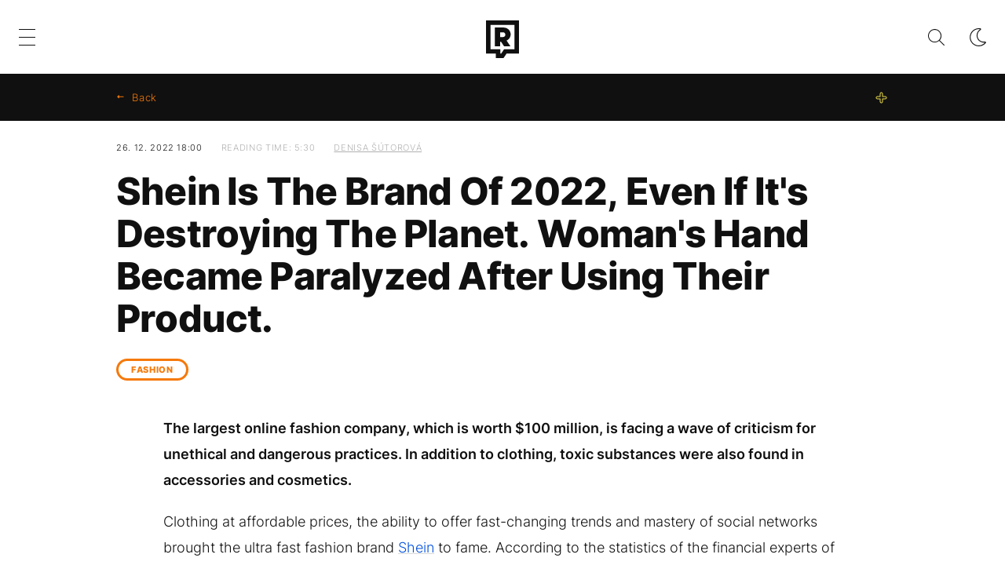

--- FILE ---
content_type: text/html; charset=UTF-8
request_url: https://refresher.com/909-Shein-Is-The-Brand-Of-2022-Even-If-It-s-Destroying-The-Planet-Woman-s-Hand-Became-Paralyzed-After-Using-Their-Product
body_size: 15040
content:
<!DOCTYPE html>
<html lang="hu">
    <head>
        <meta charset="UTF-8">
        <meta name="viewport" content="width=device-width, initial-scale=1.0">
        <title>Shein Is The Brand Of 2022, Even If It&#039;s Destroying The Planet | REFRESHER.com</title>
        <meta name="revisit-after" content="1 days">
        <meta name="author" content="REFRESHER">
        <meta name="copyright" content="REFRESHER Media, s.r.o.">
        <meta name="description" content="The largest online fashion company, which is worth $100 million, is facing a wave of criticism for unethical and dangerous practices. In addition to clothing, toxic substances were also found in accessories and cosmetics.">
        <meta name="news_keywords" content="refresher, music, fashion, lifestyle">
        <meta name="theme-color" content="#101010"/>
        <meta property="og:title" content="Shein Is The Brand Of 2022, Even If It&#039;s Destroying The Planet. Woman&#039;s Hand Became Paralyzed After Using Their Product." />
        <meta property="og:description" content="The largest online fashion company, which is worth $100 million, is facing a wave of criticism for unethical and dangerous practices. In addition to clothing, toxic substances were also found in accessories and cosmetics." />
        <meta property="og:image" content="https://refstatic.sk/article/b4007fad870270dbc86b.jpg?ic=0x0x2011x1058&amp;is=1200x630c&amp;c=2w&amp;s=54eb396d3ec5b19c9df5179628c787cede2f33499ba0d42c60c325111df93cbd" />
        <meta property="og:image:secure_url" content="https://refstatic.sk/article/b4007fad870270dbc86b.jpg?ic=0x0x2011x1058&amp;is=1200x630c&amp;c=2w&amp;s=54eb396d3ec5b19c9df5179628c787cede2f33499ba0d42c60c325111df93cbd" />
        <meta property="og:image:width" content="1200" />
        <meta property="og:image:height" content="630" />
        <meta property="og:type" content="article" />
        <link rel="icon" type="image/png" href="/favicon.png" sizes="32x32"/>
        <link rel="preconnect" href="https://fonts.googleapis.com">
        <link rel="preconnect" href="https://fonts.gstatic.com" crossorigin>
        <link href="https://fonts.googleapis.com/css2?family=Roboto:wght@300;400;500;700;900&display=swap" rel="stylesheet">
        <link rel="canonical" href="https://refresher.com/909-Shein-Is-The-Brand-Of-2022-Even-If-It-s-Destroying-The-Planet-Woman-s-Hand-Became-Paralyzed-After-Using-Their-Product">
                        <link rel="stylesheet" href="/build/163.a7acb866.css"><link rel="stylesheet" href="/build/base.6b4f8ffa.css">
            <link rel="stylesheet" href="/build/redesign_base.19aa08e0.css">
        
    <link rel="stylesheet" href="/build/article.912fdcb5.css">
                            <!-- Google Tag Manager -->
            <script>(function(w,d,s,l,i){w[l]=w[l]||[];w[l].push({'gtm.start':
                        new Date().getTime(),event:'gtm.js'});var f=d.getElementsByTagName(s)[0],
                    j=d.createElement(s),dl=l!='dataLayer'?'&l='+l:'';j.async=true;j.src=
                    'https://www.googletagmanager.com/gtm.js?id='+i+dl;f.parentNode.insertBefore(j,f);
                })(window,document,'script','dataLayer','GTM-K7QD2BK');</script>
            <!-- End Google Tag Manager -->
            </head>
    <body data-base-url="https://refresher.com/">
        
        <script type="text/javascript">
            if (['dark', 'light'].includes(localStorage.getItem("theme"))) {
                document.body.classList.add(localStorage.getItem("theme"));
            } else if (window.matchMedia && window.matchMedia('(prefers-color-scheme: dark)').matches) {
                document.body.classList.add('dark');
            } else {
                document.body.classList.add('light');
            }
        </script>

        <script>
    window.tracker = {
        events: [],
        endpoint: "https://tracker.dev.refresher.hu",
        tracker: "hu",
        locale: "hu",
        event: (type, data) => {
            window.tracker.events.push({type: type, data: data});
        },
    };
</script>
                        
                
<div class="header__holder--redesigned" data-is-article="1">
    <div class="Header-PullReload">
        <div class="Header-PullReload-Bg"></div>
        <div class="Header-PullReload-Loader"></div>
    </div>
</div>
<div class="header--redesigned" data-header>
    <nav class="header" data-is-article="1">
        <div class="header__top-wrap" data-header-top>
            <div class="header__top">
                <div class="header__top-soyoudontforget">
                                            <div>1/22/2026, thursday</div>
                                    </div>
                <div class="header__top-projects">
                </div>
                            </div>
        </div>
        <div class="header__mid" data-header-mid>
            <div class="header__mid-categories"><div class="header__mid-categories-button icon icon-menu" data-header-menu-button-desktop></div></div>
                                                                        <div class="header__mid-logo"><a href="/" title="Refresher logo"><i class="icon icon-refresher-badge"></i></a></div>
            <div class="header__mid-hotkeys">
                <a href="/search" title="Search" class="header__search-button"><i class="icon icon-search"></i></a>
                <i class="icon icon-color-scheme-dark d-none d-xl-block" data-menu-dropdown-button="color-scheme"></i>
                                                <i class="icon icon-menu d-xl-none" data-header-menu-button-mobile></i>
            </div>

            <div class="header__dropdown" data-menu-dropdown="color-scheme">
                <div class="header__dropdown-wrap">
                    <div class="header__dropdown-item" data-color-scheme="light"><i class="icon icon-color-scheme-light"></i> <div>Light mode</div></div>
                    <div class="header__dropdown-item" data-color-scheme="dark"><i class="icon icon-color-scheme-dark"></i> <div>Dark mode</div></div>
                    <div class="header__dropdown-item" data-color-scheme="auto"><i class="icon icon-color-scheme-device-mobile"></i> <div>Auto mode</div></div>
                </div>
            </div>

                    </div>
        <div class="header__bottom-wrap" data-nav-slider data-header-bottom>
            <div>
                <div class="header__bottom header__bottom--mobile">
                    <div class="header__bottom-link header__bottom-link--dropdown" data-modal-open="categories">Categories</div>
                    <div class="header__bottom-link header__bottom-link--dropdown" data-modal-open="topics">Topics</div>
                    <div class="header__bottom-link header__bottom-link--dropdown" data-modal-open="latest">Latest</div>
                    <div class="header__bottom-link header__bottom-link--dropdown" data-modal-open="most-read">Most read</div>
                    <a href="/kvizek" class="header__bottom-link">Quizzes</a>
                    <a href="/video" class="header__bottom-link">Video</a>
                </div>
                <div class="header__bottom header__bottom--desktop h-scroll" data-nav-slider-scroll>
                                                                                                        <a href="/music" class="header__bottom-link">
                                <span class="header__bottom-link--color"
                                      style="background-color: #F60A47;"></span>Music
                                </a>
                                                                                                                <a href="/fashion" class="header__bottom-link">
                                <span class="header__bottom-link--color"
                                      style="background-color: #F6790A;"></span>Fashion
                                </a>
                                                                                                                <a href="/movies-and-series" class="header__bottom-link">
                                <span class="header__bottom-link--color"
                                      style="background-color: #c29937;"></span>Movies &amp; Series
                                </a>
                                                                                                                <a href="/tech" class="header__bottom-link">
                                <span class="header__bottom-link--color"
                                      style="background-color: #2dbb9b;"></span>Tech
                                </a>
                                                                                                                <a href="/other" class="header__bottom-link">
                                <span class="header__bottom-link--color"
                                      style="background-color: #cf3690;"></span>Other
                                </a>
                                                                                                                <a href="/culture" class="header__bottom-link">
                                <span class="header__bottom-link--color"
                                      style="background-color: #a577fa;"></span>Culture
                                </a>
                                                                                                                <a href="/food" class="header__bottom-link">
                                <span class="header__bottom-link--color"
                                      style="background-color: #30db51;"></span>Food
                                </a>
                                                                                                                <a href="/sport" class="header__bottom-link">
                                <span class="header__bottom-link--color"
                                      style="background-color: #90daf5;"></span>Sport
                                </a>
                                                                                                                <a href="/refresher" class="header__bottom-link">
                                <span class="header__bottom-link--color"
                                      style="background-color: #8b8b8b;"></span>Refresher
                                </a>
                                                                                                                <a href="/history" class="header__bottom-link">
                                <span class="header__bottom-link--color"
                                      style="background-color: #AD5B0F;"></span>History
                                </a>
                                                                                                                <a href="/celebrity" class="header__bottom-link">
                                <span class="header__bottom-link--color"
                                      style="background-color: #1194F2;"></span>Celebrity
                                </a>
                                                                                                                                                                                                                                                                            <a href="/politics" class="header__bottom-link">
                                <span class="header__bottom-link--color"
                                      style="background-color: #990000;"></span>Politics
                                </a>
                                                                        
                    <div class="header__bottom-link-divider"></div>
                                    </div>
                <div class="header__bottom-control-arrow header__bottom-control-arrow--left" style="opacity: 0" data-nav-slider-control="left"
                     data-hidden="1"></div>
                <div class="header__bottom-control-arrow" data-nav-slider-control="right" data-hidden="0"></div>
            </div>
        </div>

        <div class="header__menu" data-header-menu>
            <div class="header__menu-head">
                <i class="icon icon-color-scheme-dark" data-color-scheme-switch></i>
                <div class="header__menu-head-logo">
                    <a href="/" title="Refresher logo">
                        <i class="icon icon-refresher-badge"></i>
                    </a>
                </div>
                <i class="icon icon-menu-x" data-header-menu-close></i>
            </div>
            <div class="header__menu-search">
                <form class="header__menu-search-form" action="/search" method="get"
                      style="display: block;" data-cy="header-search-form">
                    <input type="search" class="header__menu-search-input" name="q"
                           placeholder="Search" data-cy="header-search-input">
                </form>
            </div>
            <div class="header__menu-wrap --search --hide">
                <div class="header__menu-wrap-container">
                    <div class="search__filter">
    <div class="search__filter-label">
        Search filter
    </div>
    <div class="search__filter-switch">
        <label class="switcher --inverted" data-cy="search-filter-articles">
            <input type="checkbox" name="exclude[]" value="articles"
                               >
            <span>Articles</span>
        </label>
    </div>
    <div class="search__filter-switch">
        <label class="switcher --inverted" data-cy="search-filter-topics">
            <input type="checkbox" name="exclude[]" value="topics"
                               >
            <span>Topics</span>
        </label>
    </div>
</div>
                    <div class="search__content"></div>
                </div>
            </div>
            <div class="header__menu-wrap --categories">
                <div class="header__menu-top">
                    <div class="header__menu-category">
                        <div class="header__menu-category-h">Lifestyle</div>
                        <ul class="header__menu-category-ul">
                                                                                                                                        <li class="header__menu-category-li">
                                            <a href="/music"
                                               style="border-color: #F60A47;"
                                               class="header__menu-category-li-a">Music
                                            </a>
                                        </li>
                                                                                                                                                <li class="header__menu-category-li">
                                            <a href="/fashion"
                                               style="border-color: #F6790A;"
                                               class="header__menu-category-li-a">Fashion
                                            </a>
                                        </li>
                                                                                                                                                <li class="header__menu-category-li">
                                            <a href="/movies-and-series"
                                               style="border-color: #c29937;"
                                               class="header__menu-category-li-a">Movies &amp; Series
                                            </a>
                                        </li>
                                                                                                                                                <li class="header__menu-category-li">
                                            <a href="/tech"
                                               style="border-color: #2dbb9b;"
                                               class="header__menu-category-li-a">Tech
                                            </a>
                                        </li>
                                                                                                                                                <li class="header__menu-category-li">
                                            <a href="/other"
                                               style="border-color: #cf3690;"
                                               class="header__menu-category-li-a">Other
                                            </a>
                                        </li>
                                                                                                                                                <li class="header__menu-category-li">
                                            <a href="/culture"
                                               style="border-color: #a577fa;"
                                               class="header__menu-category-li-a">Culture
                                            </a>
                                        </li>
                                                                                                                                                <li class="header__menu-category-li">
                                            <a href="/food"
                                               style="border-color: #30db51;"
                                               class="header__menu-category-li-a">Food
                                            </a>
                                        </li>
                                                                                                                                                <li class="header__menu-category-li">
                                            <a href="/sport"
                                               style="border-color: #90daf5;"
                                               class="header__menu-category-li-a">Sport
                                            </a>
                                        </li>
                                                                                                                                                <li class="header__menu-category-li">
                                            <a href="/refresher"
                                               style="border-color: #8b8b8b;"
                                               class="header__menu-category-li-a">Refresher
                                            </a>
                                        </li>
                                                                                                                                                <li class="header__menu-category-li">
                                            <a href="/history"
                                               style="border-color: #AD5B0F;"
                                               class="header__menu-category-li-a">History
                                            </a>
                                        </li>
                                                                                                                                                <li class="header__menu-category-li">
                                            <a href="/celebrity"
                                               style="border-color: #1194F2;"
                                               class="header__menu-category-li-a">Celebrity
                                            </a>
                                        </li>
                                                                                                                                                                                                                                                                                                                                                            <li class="header__menu-category-li">
                                            <a href="/politics"
                                               style="border-color: #990000;"
                                               class="header__menu-category-li-a">Politics
                                            </a>
                                        </li>
                                                                                                                        </ul>
                    </div>
                </div>

                <div class="header__menu-mid">
                    <div class="header__menu-category header__menu-category--topics">
                        <div class="header__menu-category-h">Lifestyle topics</div>
                        <ul class="header__menu-category-ul">
                                                    </ul>
                    </div>
                </div>

                <div class="header__menu-bot is-shown" data-menu-bot>                    <div class="header__menu-category">
                        <div class="header__menu-category-h">Other formats</div>
                        <ul class="header__menu-category-ul">
                                                                                    <li class="header__menu-category-li"><a href="/featured" class="header__menu-category-li-a">Featured</a></li>
                            <li class="header__menu-category-li"><a href="/video" class="header__menu-category-li-a">Video</a></li>
                            <li class="header__menu-category-li"><a href="/kvizek" class="header__menu-category-li-a">Quizzes</a></li>
                        </ul>
                    </div>


                    
                </div>

                <div class="header__menu-foot">
                    <div class="header__menu-foot-date">2026.1.22., thursday</div>
                    <div class="header__menu-foot-namesday">
                    <div class="header__menu-foot-switch">
                        <span>HU</span><a href="https://refresher.sk">SK</a><a href="https://refresher.cz">CZ</a>
                    </div>                 </div>
            </div>
        </div>


                                                                                                                                                                                                                                                                        
            
                                                                                                                                                                                                                                                                                                                                                                                                            
            

        </div>
    </nav>




    <div class="overlay" data-overlay></div>
    <div class="header__modal" data-modal="categories">
        <div class="header__modal-head" data-modal-close>
            <div class="header__modal-button"></div>
        </div>
        <div class="header__modal-body">
            <div class="header__menu-wrap">
                <div class="header__menu-top">
                    <div class="header__menu-category">
                        <div class="header__menu-category-h">Categories</div>
                        <ul class="header__menu-category-ul">
                                                                                                                                        <li class="header__menu-category-li">
                                            <a href="/music"
                                               style="border-color: #F60A47;"
                                               class="header__menu-category-li-a">Music
                                            </a>
                                        </li>
                                                                                                                                                <li class="header__menu-category-li">
                                            <a href="/fashion"
                                               style="border-color: #F6790A;"
                                               class="header__menu-category-li-a">Fashion
                                            </a>
                                        </li>
                                                                                                                                                <li class="header__menu-category-li">
                                            <a href="/movies-and-series"
                                               style="border-color: #c29937;"
                                               class="header__menu-category-li-a">Movies &amp; Series
                                            </a>
                                        </li>
                                                                                                                                                <li class="header__menu-category-li">
                                            <a href="/tech"
                                               style="border-color: #2dbb9b;"
                                               class="header__menu-category-li-a">Tech
                                            </a>
                                        </li>
                                                                                                                                                <li class="header__menu-category-li">
                                            <a href="/other"
                                               style="border-color: #cf3690;"
                                               class="header__menu-category-li-a">Other
                                            </a>
                                        </li>
                                                                                                                                                <li class="header__menu-category-li">
                                            <a href="/culture"
                                               style="border-color: #a577fa;"
                                               class="header__menu-category-li-a">Culture
                                            </a>
                                        </li>
                                                                                                                                                <li class="header__menu-category-li">
                                            <a href="/food"
                                               style="border-color: #30db51;"
                                               class="header__menu-category-li-a">Food
                                            </a>
                                        </li>
                                                                                                                                                <li class="header__menu-category-li">
                                            <a href="/sport"
                                               style="border-color: #90daf5;"
                                               class="header__menu-category-li-a">Sport
                                            </a>
                                        </li>
                                                                                                                                                <li class="header__menu-category-li">
                                            <a href="/refresher"
                                               style="border-color: #8b8b8b;"
                                               class="header__menu-category-li-a">Refresher
                                            </a>
                                        </li>
                                                                                                                                                <li class="header__menu-category-li">
                                            <a href="/history"
                                               style="border-color: #AD5B0F;"
                                               class="header__menu-category-li-a">History
                                            </a>
                                        </li>
                                                                                                                                                <li class="header__menu-category-li">
                                            <a href="/celebrity"
                                               style="border-color: #1194F2;"
                                               class="header__menu-category-li-a">Celebrity
                                            </a>
                                        </li>
                                                                                                                                                                                                                                                                                                                                                            <li class="header__menu-category-li">
                                            <a href="/politics"
                                               style="border-color: #990000;"
                                               class="header__menu-category-li-a">Politics
                                            </a>
                                        </li>
                                                                                                                        </ul>
                    </div>
                </div>
            </div>
        </div>
    </div>
    <div class="header__modal" data-modal="topics">
        <div class="header__modal-head" data-modal-close>
            <div class="header__modal-button"></div>
        </div>
        <div class="header__modal-body">
            <div class="header__menu-wrap">
                <div class="header__menu-top">
                    <div class="header__menu-category">
                        <div class="header__menu-category-h">Topics</div>
                        <ul class="header__menu-category-ul">
                                                    </ul>
                    </div>
                </div>
            </div>
        </div>
    </div>
    <div class="header__modal" data-modal="latest">
        <div class="header__modal-head" data-modal-close>
            <div class="header__modal-button"></div>
        </div>
        <div class="header__modal-body">
            <div data-modal-loader></div>
        </div>
    </div>
    <div class="header__modal" data-modal="most-read">
        <div class="header__modal-head" data-modal-close>
            <div class="header__modal-button"></div>
        </div>
        <div class="header__modal-body">
            <div data-modal-loader></div>
        </div>
    </div>
</div>

        

        
<div
        class="article-info-bar"
                    style="--category-color: #F6790A;"
        >
    <div class="article-info-bar__container">
        <div class="article-info-bar__nav">
            <a
                    class="article-info-bar__nav-btn"
                    data-type="home"
                    data-cy="article-info-bar-home"
                    href="/"
            >
                Home
            </a>
            <span
                    style="display: none;"
                    class="article-info-bar__nav-btn"
                    data-type="back"
                    data-cy="article-info-bar-back"
            >
                Back
            </span>
        </div>
        <div class="article-info-bar__icons">
                            <div class="article-info-bar__icons-item">
                    <i class="icon icon-article-premium"></i>
                </div>
                                                        </div>
    </div>
</div>

<div class="container">
    <article
            class="article"
            data-id="909"
            data-category-id="20"
            data-targeting-category=""
            data-url="/909-Shein-Is-The-Brand-Of-2022-Even-If-It-s-Destroying-The-Planet-Woman-s-Hand-Became-Paralyzed-After-Using-Their-Product"
            data-featured="0"
            data-author-ids="780"
            data-category-ids="20"
            data-tag-ids=""
            data-active    >
        

        <div
        class="article__headline"
                    style="--category-color: #F6790A;"
        >
    <div class="article__headline-info">
                    <div class="article__headline-info-item --publish-date" title="Publication date">
                26. 12. 2022 18:00
            </div>
                <div class="article__headline-info-item --reading-time">
            Reading time:
            5:30
        </div>
                                    <a class="article__headline-info-item" title="Author"
                   href="/author/denisa-sutorova">
                    Denisa Šútorová
                </a>
                                </div>
    <h1 class="article__headline-title">
        Shein Is The Brand Of 2022, Even If It's Destroying The Planet. Woman's Hand Became Paralyzed After Using Their Product.
    </h1>
        <div class="article__headline-tags">
        <a
                class="article__headline-tags-item"
                href="/fashion"
        >
            FASHION
        </a>
            </div>


</div>

        <div
        class="article__content"
                    style="--category-color: #F6790A;"
                >
    
    
    <div class="article__content-articles">
            </div>

    <p class="article__content-intro">
        The largest online fashion company, which is worth $100 million, is facing a wave of criticism for unethical and dangerous practices. In addition to clothing, toxic substances were also found in accessories and cosmetics.
    </p>

    <div class="article__content-area">
        
<p>Clothing at affordable prices, the ability to offer fast-changing trends and mastery of social networks brought the ultra fast fashion brand <a href="https://hypebeast.com/2022/12/shein-most-popular-brand-world-2022-fast-fashion-human-rights-clothing-economic-crisis" target="_blank" rel="noopener">Shein</a> to fame. According to the statistics of the financial experts of the <a href="https://www.money.co.uk/credit-cards/most-popular-fashion-brands-2022" target="_blank" rel="noopener">Money</a> platform, it is the most popular fashion brand in 2022. It currently has 26.8 million followers on Instagram.</p>

<p>However, in addition to the first place, the Chinese company has also earned a flood of criticism in recent months. Serious information has come to the surface, which says that the materials of Shein clothing, including children's, contain carcinogenic heavy metals. However, in addition to toxic production, the fashion giant also has other incriminating cases on its list. Read interesting facts about the functioning of the brand, which according to <a href="https://www.euromonitor.com/article/how-the-chinese-fast-fashion-brand-shein-is-conquering-the-us-market" target="_blank" rel="noopener">Euromonitor</a> is worth 100 billion US dollars, which makes it the largest online fashion company in the world.</p>

<div class="article__image">
    <figure class="article__image-wrap" data-id="3180">
        <picture>
            <source media="(max-width: 600px) and (max-height: 600px)" srcset="https://refstatic.sk/article/1025e4c90c1a9d15df6b.jpg?is=600x600&amp;s=a71754e05573e0e7476ca21dbcc68dc4daf0ef2575531aa8172c1760fe5ce27d"/>
            <source media="(max-width: 800px) and (max-height: 800px)" srcset="https://refstatic.sk/article/1025e4c90c1a9d15df6b.jpg?is=800x800&amp;s=d07dd19859dd5edff63f3e286289f0998da3daca73ea2b0551009fb18d393e62"/>
            <source media="(max-width: 1000px) and (max-height: 1000px)" srcset="https://refstatic.sk/article/1025e4c90c1a9d15df6b.jpg?is=1000x1000&amp;s=4fc25268405ff740bdbf93413cbaa2cd0e6d116f213968ba1214a8e5ca884ca4"/>
            <img src="https://refstatic.sk/article/1025e4c90c1a9d15df6b.jpg?is=1200x2000&amp;s=f2bf26f9f371718650b024cad621247b81352e3f128531887e41b4c1edb78610"
                 class="article__image-image"
                                     width="800"
                 height="1000"
                 loading="lazy"
            />
        </picture>
                    <figcaption class="article__image-text">
                <span class="article__image-text-name">
                     
                </span>
                                    <span class="article__image-text-source">
                        <span>Source</span>
                        Instagram/Shein campaign
                    </span>
                            </figcaption>
            </figure>
</div>
<h3 style="">It overtook both Asos and Boohoo</h3>
<p>Founded in 2008, Shein has also been crowned the <a href="https://hypebeast.com/2022/12/shein-most-popular-brand-world-2022-fast-fashion-human-rights-clothing-economic-crisis" target="_blank" rel="noopener">most searched for clothing brand</a>, not just in the UK, but in 113 other countries around the world. In 2020, the brand earned 10 billion US dollars in revenue, while its biggest rivals, such as Asos and Bohoo, landed only 4.4 billion and 2.4 billion respectively.</p>

<p style="">According to the <a href="https://www.telegraph.co.uk/tv/2022/11/08/inside-shein-machine-untold-review-slap-wrist-addicted-fast/" target="_blank" rel="noopener">Telegraph</a>, the popularity of the Shein brand increased during the pandemic, when it took over social networks. From Tiktok and Instagram, it directed users to the clever and manipulative site, where algorithms allegedly pushed them into impulsive purchases through.</p>

<h3 style="">Clothes for babies were also contaminated</h3>

<p style=""><a href="https://www.greenpeace.org/international/press-release/56979/taking-the-shine-off-shein-hazardous-chemicals-in-shein-products-break-eu-regulations-new-report-finds/" target="_blank" rel="noopener">Greenpeace Germany</a> bought five items from its pop-up store in Munich and 42 products, including clothing for men, women, children and babies, from websites in Austria, Germany, Italy, Spain and Switzerland for Sheina's investigation. The products were sent to an independent BUI laboratory for chemical analysis.</p>

<div class="insta-embed mceNonEditable" style="">
<blockquote class="instagram-media" style="background: #FFF; border: 0; border-radius: 3px; box-shadow: 0 0 1px 0 rgba(0,0,0,0.5),0 1px 10px 0 rgba(0,0,0,0.15); margin: 1px; max-width: 540px; min-width: 326px; padding: 0; width: calc(100% - 2px);" data-instgrm-permalink="https://www.instagram.com/p/CmOGtxzroo-/?utm_source=ig_embed&utm_campaign=loading" data-instgrm-version="14">
<div style="padding: 16px;">
<div style="display: flex; flex-direction: row; align-items: center;"> </div>
<div style="padding: 19% 0;"> </div>
<div style="display: block; height: 50px; margin: 0 auto 12px; width: 50px;"> </div>
<div style="padding-top: 8px;">
<div style="color: #3897f0; font-family: Arial,sans-serif; font-size: 14px; font-style: normal; font-weight: 550; line-height: 18px;">View this post on Instagram</div>
</div>
<div style="padding: 12.5% 0;"> </div>
<div style="display: flex; flex-direction: row; margin-bottom: 14px; align-items: center;"> </div>
<div style="display: flex; flex-direction: column; flex-grow: 1; justify-content: center; margin-bottom: 24px;"> </div>
<p style="color: #c9c8cd; font-family: Arial,sans-serif; font-size: 14px; line-height: 17px; margin-bottom: 0; margin-top: 8px; overflow: hidden; padding: 8px 0 7px; text-align: center; text-overflow: ellipsis; white-space: nowrap;"><a style="color: #c9c8cd; font-family: Arial,sans-serif; font-size: 14px; font-style: normal; font-weight: normal; line-height: 17px; text-decoration: none;" href="https://www.instagram.com/p/CmOGtxzroo-/?utm_source=ig_embed&utm_campaign=loading" target="_blank" rel="noopener">A post shared by SHEIN.COM (@sheinofficial)</a></p>
</div>
</blockquote>
</div>

<p style=""><em>"Greenpeace Germany's findings show that the use of dangerous chemicals is at the core of the Shein ultra-fast fashion business model,"</em> <a href="https://www.euronews.com/green/2022/11/25/shein-fast-fashion-giants-clothes-breach-eu-chemical-regulations-greenpeace-claim" target="_blank" rel="noopener">said</a> Viola Wohlgemuth, Greenpeace Germany's circular economy and toxics campaigner.</p>

<p style="">Greenpeace findings revealed very high levels of phthalates in shoes and formaldehyde in girls' baby clothes.</p>

<div id="lock" class="lock mceNonEditable" style="" data-type="3"><select class="mceEditable">
<option value="1">Prihlásený</option>
<option value="3">plus hard</option>
</select>
<section class="mceEditable" style="display: none; background: #fff; text-align: left;">
<p><span class="question">What will you learn after unlocking?</span></p>
<ul>
<li>How much do Shein employees earn for an 18-hour shift at the factory.</li>
<li>Who does the brand copy most often?</li>
<li>How Shein commented on the issue with toxic substances in their products.</li>
<li>What toxic materials were in their clothing.</li>
<li>What serious health problems can Shein products cause?</li>
</ul>
</section>
</div>

<p>According to German activists, Shein's pursuit of profit favors a careless attitude towards risks to the environment and human health. As reported by the <a href="https://www.cbc.ca/news/business/shein-ultra-fast-fashion-1.6442545" target="_blank" rel="noopener">CBC</a>, Shein, based in Nanjing, China, operates in a way that significantly violates European Union regulatory limits.</p>

<div class="insta-embed mceNonEditable" style="">
<blockquote class="instagram-media" style="background: #FFF; border: 0; border-radius: 3px; box-shadow: 0 0 1px 0 rgba(0,0,0,0.5),0 1px 10px 0 rgba(0,0,0,0.15); margin: 1px; max-width: 540px; min-width: 326px; padding: 0; width: calc(100% - 2px);" data-instgrm-permalink="https://www.instagram.com/p/ClybpenMCa1/?utm_source=ig_embed&utm_campaign=loading" data-instgrm-version="14">
<div style="padding: 16px;">
<div style="display: flex; flex-direction: row; align-items: center;"> </div>
<div style="padding: 19% 0;"> </div>
<div style="display: block; height: 50px; margin: 0 auto 12px; width: 50px;"> </div>
<div style="padding-top: 8px;">
<div style="color: #3897f0; font-family: Arial,sans-serif; font-size: 14px; font-style: normal; font-weight: 550; line-height: 18px;">View this post on Instagram</div>
</div>
<div style="padding: 12.5% 0;"> </div>
<div style="display: flex; flex-direction: row; margin-bottom: 14px; align-items: center;"> </div>
<div style="display: flex; flex-direction: column; flex-grow: 1; justify-content: center; margin-bottom: 24px;"> </div>
<p style="color: #c9c8cd; font-family: Arial,sans-serif; font-size: 14px; line-height: 17px; margin-bottom: 0; margin-top: 8px; overflow: hidden; padding: 8px 0 7px; text-align: center; text-overflow: ellipsis; white-space: nowrap;"><a style="color: #c9c8cd; font-family: Arial,sans-serif; font-size: 14px; font-style: normal; font-weight: normal; line-height: 17px; text-decoration: none;" href="https://www.instagram.com/p/ClybpenMCa1/?utm_source=ig_embed&utm_campaign=loading" target="_blank" rel="noopener">A post shared by SHEIN.COM (@sheinofficial)</a></p>
</div>
</blockquote>
</div>

<p style="">The Canadian Marketplace, in turn, revealed the toxicity of a Shein children's jacket, which contained about 20 times the amount of lead.</p>

<h3 style="">The customer had to go to the hospital</h3>

<p style="">Sarah Holcomb, a comedian from Chicago, shared a <a href="https://www.newsweek.com/woman-says-shein-product-urgent-care-chemical-poisoning-1740810" target="_blank" rel="noopener">video</a> in August of this year in which she described how she was "poisoned" by a product she purchased from Shein, namely gold flakes for nail manicures.</p>

<div class="insta-embed mceNonEditable" style="">
<blockquote class="tiktok-embed" style="max-width: 605px; min-width: 325px;" cite="https://www.tiktok.com/@teatime_with_sara/video/7131070374590139690" data-video-id="7131070374590139690">
<section><a title="@teatime_with_sara" href="https://www.tiktok.com/@teatime_with_sara?refer=embed" target="_blank" rel="noopener">@teatime_with_sara</a> Found out a lot of salons order from them too😱 <a title="sheincares" href="https://www.tiktok.com/tag/sheincares?refer=embed" target="_blank" rel="noopener">#sheincares</a> <a title="shein" href="https://www.tiktok.com/tag/shein?refer=embed" target="_blank" rel="noopener">#shein</a> <a title="fashionista" href="https://www.tiktok.com/tag/fashionista?refer=embed" target="_blank" rel="noopener">#fashionista</a> <a title="voguemagazine" href="https://www.tiktok.com/tag/voguemagazine?refer=embed" target="_blank" rel="noopener">#voguemagazine</a> <a title="fastfashion" href="https://www.tiktok.com/tag/fastfashion?refer=embed" target="_blank" rel="noopener">#fastfashion</a> <a title="feminism" href="https://www.tiktok.com/tag/feminism?refer=embed" target="_blank" rel="noopener">#feminism</a> <a title="teatime" href="https://www.tiktok.com/tag/teatime?refer=embed" target="_blank" rel="noopener">#teatime</a> <a title="spillthetea" href="https://www.tiktok.com/tag/spillthetea?refer=embed" target="_blank" rel="noopener">#spillthetea</a> <a title="breakingnews" href="https://www.tiktok.com/tag/breakingnews?refer=embed" target="_blank" rel="noopener">#breakingnews</a> <a title="truecrime" href="https://www.tiktok.com/tag/truecrime?refer=embed" target="_blank" rel="noopener">#truecrime</a> <a title="truelife" href="https://www.tiktok.com/tag/truelife?refer=embed" target="_blank" rel="noopener">#truelife</a> <a title="♬ original sound - It's Teatime!" href="https://www.tiktok.com/music/original-sound-7131070380831197998?refer=embed" target="_blank" rel="noopener">♬ original sound - It's Teatime!</a></section>
</blockquote>
<script src="https://www.tiktok.com/embed.js" async=""></script>
</div>

<p style="">When applying the product to the nails, part of it got on the skin, on which it is said to have literally melted and simply absorbed. Allegedly, she has never experienced anything like this and was unable to wash off the product. When she woke up in the morning, she couldn't feel her arm up to the elbow. The video had more than<a href="https://www.newsweek.com/woman-says-shein-product-urgent-care-chemical-poisoning-1740810" target="_blank" rel="noopener"> 3.6 million views on Tiktok</a>.</p>

<h3 style="">Twitter reacts, Shein fights back</h3>
<p style="">One user wrote on Twitter:<em> “Shein was found to have over 18 times the allotted amount of lead in his clothing. Such amounts of lead can lead to mood disorders, reduced sperm count/abnormal sperm activity and even miscarriage/miscarriage in pregnant women."</em></p>

<div class="insta-embed mceNonEditable" style="">
<blockquote class="twitter-tweet">
<p dir="ltr" lang="en">shein was found to have over 18x the allotted amount of lead in their clothing. lead exposure can lead to mood disorders, reduced sperm count/abnormal sperm activity, & even miscarriage/stillbirth in pregnant women</p>
— luz del abismo (@shinaamari) <a href="https://twitter.com/shinaamari/status/1558795347157303302?ref_src=twsrc%5Etfw">August 14, 2022</a></blockquote>
</div>


<p style="">The Shein brand said <a href="https://www.insider.com/toxic-chemicals-in-shein-and-other-fast-fashion-clothing-2022-8" target="_blank" rel="noopener">in response</a> to the tweet:<em> "We regularly test products and take action when non-compliance is found, including terminating suppliers."</em> But similar cases continue to recur.</p>

<p style=""><br />Greenpeace in Germany and Canada's Marketplace are not the only ones to investigate the brand's dubious practices. The fact that the products, as well as their production itself, are dangerous for both the wearers and the producers was confirmed by the documentary of the British radio station Channel 4: <a href="https://www.telegraph.co.uk/tv/2022/11/08/inside-shein-machine-untold-review-slap-wrist-addicted-fast/" target="_blank" rel="noopener">Shein Machine: UNTOLD</a>. It is he who embarks on somewhat bolder methods of investigation.</p>

<h3 style="">Crazy working conditions</h3>
<p style="">Reporter Mei posed as a migrant garment worker in China's Guangdong province. For the first time, she managed to sneak hidden cameras into the Shein factory. Mei said in the documentary that most workers produced hundreds of items a day and could not leave until they finished their work. They had to sit hunched over a sewing machine for hours, feeling like they only had one day off a month. We probably don't need to talk about the fact that the weekend didn't exist.</p>


<div class="insta-embed mceNonEditable" style="">
<blockquote class="twitter-tweet">
<p dir="ltr" lang="ja">SHEINの下請け工場は、中国国内に1000以上あると言われている。その内のひとつに潜入したジャーナリストは、労働者は頻繁に変わる服のデザインに対応するため、１日１２時間、雇用保険や契約書なしで働かされていることを明らかにした。<a href="https://t.co/aOSYXjiinH">https://t.co/aOSYXjiinH</a> <a href="https://t.co/y7s9aJ97gh">pic.twitter.com/y7s9aJ97gh</a></p>
— Clean Clothes Campaign日本公式アカウント (@cleanclothesjp) <a href="https://twitter.com/cleanclothesjp/status/1494883322874322950?ref_src=twsrc%5Etfw">February 19, 2022</a></blockquote>
</div>


<p style="">Exhausted factory workers were paid a paltry basic wage, earning just £19 for an 18-hour shift. However, even this reward was reduced or completely withheld in the event that they made a mistake while sewing. According to Mei, one employee produced approximately 100 pieces of clothing in one day.</p>

<p style=""><br />In addition to workers coming into direct contact with toxic clothing, the document also confirmed that some manufacturers in the city of <a href="https://www.business-humanrights.org/pt/%C3%BAltimas-not%C3%ADcias/china-report-finds-workers-supplying-shein-working-long-hours-under-piece-rate-system-and-poor-health-safety/" target="_blank" rel="noopener">Guangzhou</a> had factories set up in residential buildings with no emergency exits and often no windows. If there happened to be windows in them, many of them were barred, which would have been a problem in the event of a fire.</p>
<p style=""><br />According to the <a href="https://www.telegraph.co.uk/tv/2022/11/08/inside-shein-machine-untold-review-slap-wrist-addicted-fast/" target="_blank" rel="noopener">Telegraph</a>, not much has changed despite previous promises to adjust the working and especially the salary conditions of the employees.</p>

<h3 style="">Ultra fast fashion, ultra theft</h3>
<p>As if that wasn't enough, Shein has also become "famous" for copying designs and stealing the manufacturing processes of other brands. You can buy products that other brands sell for hundreds of euros ten times cheaper on the Shein website.</p>

<div class="insta-embed mceNonEditable" style="">
<blockquote class="instagram-media" style="background: #FFF; border: 0; border-radius: 3px; box-shadow: 0 0 1px 0 rgba(0,0,0,0.5),0 1px 10px 0 rgba(0,0,0,0.15); margin: 1px; max-width: 540px; min-width: 326px; padding: 0; width: calc(100% - 2px);" data-instgrm-permalink="https://www.instagram.com/p/CSSJOIcpM_T/?utm_source=ig_embed&utm_campaign=loading" data-instgrm-version="14">
<div style="padding: 16px;">
<div style="display: flex; flex-direction: row; align-items: center;"> </div>
<div style="padding: 19% 0;"> </div>
<div style="display: block; height: 50px; margin: 0 auto 12px; width: 50px;"> </div>
<div style="padding-top: 8px;">
<div style="color: #3897f0; font-family: Arial,sans-serif; font-size: 14px; font-style: normal; font-weight: 550; line-height: 18px;">View this post on Instagram</div>
</div>
<div style="padding: 12.5% 0;"> </div>
<div style="display: flex; flex-direction: row; margin-bottom: 14px; align-items: center;"> </div>
<div style="display: flex; flex-direction: column; flex-grow: 1; justify-content: center; margin-bottom: 24px;"> </div>
<p style="color: #c9c8cd; font-family: Arial,sans-serif; font-size: 14px; line-height: 17px; margin-bottom: 0; margin-top: 8px; overflow: hidden; padding: 8px 0 7px; text-align: center; text-overflow: ellipsis; white-space: nowrap;"><a style="color: #c9c8cd; font-family: Arial,sans-serif; font-size: 14px; font-style: normal; font-weight: normal; line-height: 17px; text-decoration: none;" href="https://www.instagram.com/p/CSSJOIcpM_T/?utm_source=ig_embed&utm_campaign=loading" target="_blank" rel="noopener">A post shared by @baileyprado</a></p>
</div>
</blockquote>
</div>

<p>In 2021, clothing designer Bailey Prado, who specializes in crochet products, accused Shein of copying at least 20 of her designs. For many other designers, Shein even copied the styling of the clothes and the creative production of the presentation.</p>

<p><em>"Fast fashion companies get away with robbing small businesses too often, and that really hurts. It hurts our small team, our ethical producers who work hard to produce high quality pieces, and it hurts the planet with overproduction, overconsumption, poor quality fabrics and harmful dyes,”</em> Baiia Label, from which Shein allegedly copied up to 45 designs, wrote on Instagram .</p>

<div class="insta-embed mceNonEditable" style="">
<blockquote class="instagram-media" style="background: #FFF; border: 0; border-radius: 3px; box-shadow: 0 0 1px 0 rgba(0,0,0,0.5),0 1px 10px 0 rgba(0,0,0,0.15); margin: 1px; max-width: 540px; min-width: 326px; padding: 0; width: calc(100% - 2px);" data-instgrm-permalink="https://www.instagram.com/p/CVuY3QkFi_-/?utm_source=ig_embed&utm_campaign=loading" data-instgrm-version="14">
<div style="padding: 16px;">
<div style="display: flex; flex-direction: row; align-items: center;"> </div>
<div style="padding: 19% 0;"> </div>
<div style="display: block; height: 50px; margin: 0 auto 12px; width: 50px;"> </div>
<div style="padding-top: 8px;">
<div style="color: #3897f0; font-family: Arial,sans-serif; font-size: 14px; font-style: normal; font-weight: 550; line-height: 18px;">View this post on Instagram</div>
</div>
<div style="padding: 12.5% 0;"> </div>
<div style="display: flex; flex-direction: row; margin-bottom: 14px; align-items: center;"> </div>
<div style="display: flex; flex-direction: column; flex-grow: 1; justify-content: center; margin-bottom: 24px;"> </div>
<p style="color: #c9c8cd; font-family: Arial,sans-serif; font-size: 14px; line-height: 17px; margin-bottom: 0; margin-top: 8px; overflow: hidden; padding: 8px 0 7px; text-align: center; text-overflow: ellipsis; white-space: nowrap;"><a style="color: #c9c8cd; font-family: Arial,sans-serif; font-size: 14px; font-style: normal; font-weight: normal; line-height: 17px; text-decoration: none;" href="https://www.instagram.com/p/CVuY3QkFi_-/?utm_source=ig_embed&utm_campaign=loading" target="_blank" rel="noopener">A post shared by Baiia Sustainable Swim (@baiia_label)</a></p>
</div>
</blockquote>
</div>


<p style="">Before Shein, the Spanish brand Zara was the most productive fast fashion brand in the world, with a production cycle of two to three weeks. However, Shein can produce and <a href="https://www.gittemary.com/2022/07/shein-is-much-worse-than-any-other-fashion-brand-here-is-why.html" target="_blank" rel="noopener">distribute</a> a much larger quantity in less than seven days. The Chinese company reportedly adds more than 2,000 new items to its website every day, while Zara produces that amount in about 30 days. Since products do not have a long shelf life, the impact that Shein has on the environment is enormous.</p>

<p style="">Shein's success is largely attributed to its technological approach, which uses AI software to plug trends and outfits from social media directly into its factory computers.</p>

<h3 style="">The solution must come from outside</h3>

<p style="">The rise in popularity of the Shein brand comes at a time when the world is struggling with an economic crisis after the pandemic. Despite the brand's ethical and environmental issues, many follow the path of affordable fashion, ignoring the company's negative impact on the environment and not really thinking about it.</p>

<p style=""><br />According to <a href="https://hypebeast.com/2022/12/shein-most-popular-brand-world-2022-fast-fashion-human-rights-clothing-economic-crisis" target="_blank" rel="noopener">Hypebeast</a>, the news that Shein has become the most popular brand in the world is more a reflection of society and the world around us and what we are facing.</p>


<script src="https://www.instagram.com/embed.js" async="" defer="defer"></script>
<script src="https://platform.twitter.com/widgets.js" async="" defer="defer"></script>
    </div>

    <div class="article__content-quiz">
            </div>

    
</div>

        
        
        <div class="article__footer">

            
            
            <div class="article__actions">
    <div class="article__share" data-cy="article-share">
        <div class="article__share-title">
            <span class="--long">Share article:</span>
            <span class="--short">Share:</span>
        </div>
        <div class="article__share-buttons">
            <div class="article__share-button" data-type="facebook"></div>
            <div class="article__share-button" data-type="whatsapp"></div>
            <div class="article__share-button" data-type="email"></div>
            <div class="article__share-button" data-type="link" data-cy="article-share-link"></div>
            <div class="article__share-tooltip">
                Link copied to clipboard
            </div>
        </div>
    </div>
    



</div>

            <div class="article__sources">
                        <div class="article__sources-item">
            <span class="article__sources-item-title">Preview image:</span>
            <span class="article__sources-item-value">Shein, Instagram/Shein Campaign</span>
        </div>
    </div>

            
            <div class="article__footer-box">
                
            </div>

            <div class="article__footer-box">
                <div class="hp-category-articles-feed__root h-scroll">
                                            
                                            
                                            
                                    </div>
            </div>

            <div class="article__footer-box">
                <div class="box-latest-articles-feed">
    <h2 class="box-latest-articles-feed__h">Latest</h2>

    <div class="box-latest-articles-feed__content">
        <div class="box-latest-articles-feed__content-col">
                            
<div
                class="article-item"
        data-ctr="all|1035"
                            style="--category-color: #F60A47;"
        >
    <div class="article-item__image">
        <a href="/1035-Famous-Music-Platform-Puts-a-Stop-to-AI-Introduces-Strict-Rules-and-Encourages-Reporting" class="article-item__image-gradient">
                                                                                    <picture
            >
                                    <source srcset="https://refstatic.sk/article/Famous-Music-Platform-Puts-a-Stop-to-AI-Introduces-Strict-Rules-and-Encourages-Reporting~f44bf2f619027c737fb4.jpg?is=600x800c&amp;ic=0x132x2558x1598&amp;s=05161f685a5cdccdd000cc85cfa92ab15239bac9f27491200263f13b1d24987b, https://refstatic.sk/article/Famous-Music-Platform-Puts-a-Stop-to-AI-Introduces-Strict-Rules-and-Encourages-Reporting~f44bf2f619027c737fb4.jpg?is=800x1000c&amp;ic=0x132x2558x1598&amp;s=f74a4d5e60a0173fa3654e713cc73c9994ca6f016d016483bef0c709e3bf587a 2x" media="(min-width: 800px)">
                    <source srcset="https://refstatic.sk/article/Famous-Music-Platform-Puts-a-Stop-to-AI-Introduces-Strict-Rules-and-Encourages-Reporting~f44bf2f619027c737fb4.jpg?is=400x600c&amp;ic=0x132x2558x1598&amp;s=c25fbc65b05dfa892e3f4b6d75b85423a89e975e0ca1de394cc686239f891e18, https://refstatic.sk/article/Famous-Music-Platform-Puts-a-Stop-to-AI-Introduces-Strict-Rules-and-Encourages-Reporting~f44bf2f619027c737fb4.jpg?is=600x800c&amp;ic=0x132x2558x1598&amp;s=05161f685a5cdccdd000cc85cfa92ab15239bac9f27491200263f13b1d24987b 2x" media="(min-width: 600px)">
                    <source srcset="https://refstatic.sk/article/Famous-Music-Platform-Puts-a-Stop-to-AI-Introduces-Strict-Rules-and-Encourages-Reporting~f44bf2f619027c737fb4.jpg?is=600x800c&amp;ic=0x132x2558x1598&amp;s=05161f685a5cdccdd000cc85cfa92ab15239bac9f27491200263f13b1d24987b, https://refstatic.sk/article/Famous-Music-Platform-Puts-a-Stop-to-AI-Introduces-Strict-Rules-and-Encourages-Reporting~f44bf2f619027c737fb4.jpg?is=800x1000c&amp;ic=0x132x2558x1598&amp;s=f74a4d5e60a0173fa3654e713cc73c9994ca6f016d016483bef0c709e3bf587a 2x" media="(min-width: 420px)">
                    <source srcset="https://refstatic.sk/article/Famous-Music-Platform-Puts-a-Stop-to-AI-Introduces-Strict-Rules-and-Encourages-Reporting~f44bf2f619027c737fb4.jpg?is=400x600c&amp;ic=0x132x2558x1598&amp;s=c25fbc65b05dfa892e3f4b6d75b85423a89e975e0ca1de394cc686239f891e18, https://refstatic.sk/article/Famous-Music-Platform-Puts-a-Stop-to-AI-Introduces-Strict-Rules-and-Encourages-Reporting~f44bf2f619027c737fb4.jpg?is=600x800c&amp;ic=0x132x2558x1598&amp;s=05161f685a5cdccdd000cc85cfa92ab15239bac9f27491200263f13b1d24987b 2x">
                                <img src="https://refstatic.sk/article/Famous-Music-Platform-Puts-a-Stop-to-AI-Introduces-Strict-Rules-and-Encourages-Reporting~f44bf2f619027c737fb4.jpg?is=400x600c&amp;ic=0x132x2558x1598&amp;s=c25fbc65b05dfa892e3f4b6d75b85423a89e975e0ca1de394cc686239f891e18" loading="lazy"
                     alt="Famous Music Platform Puts a Stop to AI: Introduces Strict Rules and Encourages Reporting"/>
            </picture>
        </a>
         
<div class="image-extension ">
            <div class="image-extension__text">
            <div class="image-extension__text-category">Music</div>
            <div class="image-extension__text-published">17. 1. 2026 15:29</div>
        </div>
    
    </div>
    </div>
    <div class="article-item__data">
        <a class="article-item__h" href="/1035-Famous-Music-Platform-Puts-a-Stop-to-AI-Introduces-Strict-Rules-and-Encourages-Reporting" >
            Famous Music Platform Puts a Stop to AI: Introduces Strict Rules and Encourages Reporting
        </a>
        <div class="article-item__published">17. 1. 2026 15:29</div>
            </div>
</div>
                <div class="box-latest-articles-feed__perex">In the digital age where the lines between human talent and machine algorithms are dangerously blurring, a popular platform has taken a bold step.</div>
                    </div>
        <div class="box-latest-articles-feed__content-col">
                            
<div
                class="article-item"
        data-ctr="all|944"
                            style="--category-color: #c29937;"
        >
    <div class="article-item__image">
        <a href="/944-TOP-8-Oscar-winning-romantic-movies-you-must-watch-with-your-significant-other-on-Valentine-s-Day">
                                                                                    <picture
            >
                                    <source srcset="https://refstatic.sk/article/TOP-8-Oscar-winning-romantic-movies-you-must-watch-with-your-significant-other-on-Valentine-s-Day~85dbb02266bc37a1ecb8.jpg?is=600x800c&amp;ic=1282x40x1131x1509&amp;s=e50773c7d5c56db6bba1180ca8bc9c392ad6263c0f7e9c231b0fbf84e77377bc, https://refstatic.sk/article/TOP-8-Oscar-winning-romantic-movies-you-must-watch-with-your-significant-other-on-Valentine-s-Day~85dbb02266bc37a1ecb8.jpg?is=800x1000c&amp;ic=1282x40x1131x1509&amp;s=7a8f62747d2d5ed35b7480147ca98020ebcdc8d4e74773e04ec6bc03fcd45c98 2x" media="(min-width: 800px)">
                    <source srcset="https://refstatic.sk/article/TOP-8-Oscar-winning-romantic-movies-you-must-watch-with-your-significant-other-on-Valentine-s-Day~85dbb02266bc37a1ecb8.jpg?is=400x600c&amp;ic=1282x40x1131x1509&amp;s=e776ac25bd4fcd6b142c2ae1146c893441ab94681e08f6871856c27c8de90a2c, https://refstatic.sk/article/TOP-8-Oscar-winning-romantic-movies-you-must-watch-with-your-significant-other-on-Valentine-s-Day~85dbb02266bc37a1ecb8.jpg?is=600x800c&amp;ic=1282x40x1131x1509&amp;s=e50773c7d5c56db6bba1180ca8bc9c392ad6263c0f7e9c231b0fbf84e77377bc 2x" media="(min-width: 600px)">
                    <source srcset="https://refstatic.sk/article/TOP-8-Oscar-winning-romantic-movies-you-must-watch-with-your-significant-other-on-Valentine-s-Day~85dbb02266bc37a1ecb8.jpg?is=600x800c&amp;ic=1282x40x1131x1509&amp;s=e50773c7d5c56db6bba1180ca8bc9c392ad6263c0f7e9c231b0fbf84e77377bc, https://refstatic.sk/article/TOP-8-Oscar-winning-romantic-movies-you-must-watch-with-your-significant-other-on-Valentine-s-Day~85dbb02266bc37a1ecb8.jpg?is=800x1000c&amp;ic=1282x40x1131x1509&amp;s=7a8f62747d2d5ed35b7480147ca98020ebcdc8d4e74773e04ec6bc03fcd45c98 2x" media="(min-width: 420px)">
                    <source srcset="https://refstatic.sk/article/TOP-8-Oscar-winning-romantic-movies-you-must-watch-with-your-significant-other-on-Valentine-s-Day~85dbb02266bc37a1ecb8.jpg?is=400x600c&amp;ic=1282x40x1131x1509&amp;s=e776ac25bd4fcd6b142c2ae1146c893441ab94681e08f6871856c27c8de90a2c, https://refstatic.sk/article/TOP-8-Oscar-winning-romantic-movies-you-must-watch-with-your-significant-other-on-Valentine-s-Day~85dbb02266bc37a1ecb8.jpg?is=600x800c&amp;ic=1282x40x1131x1509&amp;s=e50773c7d5c56db6bba1180ca8bc9c392ad6263c0f7e9c231b0fbf84e77377bc 2x">
                                <img src="https://refstatic.sk/article/TOP-8-Oscar-winning-romantic-movies-you-must-watch-with-your-significant-other-on-Valentine-s-Day~85dbb02266bc37a1ecb8.jpg?is=400x600c&amp;ic=1282x40x1131x1509&amp;s=e776ac25bd4fcd6b142c2ae1146c893441ab94681e08f6871856c27c8de90a2c" loading="lazy"
                     alt="TOP 8 Oscar-winning romantic movies you must watch with your significant other on Valentine's Day"/>
            </picture>
        </a>
         
<div class="image-extension ">
    
    </div>
    </div>
    <div class="article-item__data">
        <a class="article-item__h" href="/944-TOP-8-Oscar-winning-romantic-movies-you-must-watch-with-your-significant-other-on-Valentine-s-Day" >
            TOP 8 Oscar-winning romantic movies you must watch with your significant other on Valentine's Day
        </a>
        <div class="article-item__published">13. 2. 2025 17:00</div>
            </div>
</div>
                            
<div
                class="article-item"
        data-ctr="all|957"
                >
    <div class="article-item__image">
        <a href="/957-Ozempic-can-cause-vision-loss-A-new-study-has-shown-a-link-between-the-drug-and-eye-problems">
                                                                                    <picture
            >
                                    <source srcset="https://refstatic.sk/article/Ozempic-can-cause-vision-loss-A-new-study-has-shown-a-link-between-the-drug-and-eye-problems~2985d0e5bf49e83d09fe.jpg?is=600x800c&amp;ic=290x0x649x866&amp;s=610417fbe1f79298c25053c796991e818e3e8d9064e533b9bc9795df39ee66ca, https://refstatic.sk/article/Ozempic-can-cause-vision-loss-A-new-study-has-shown-a-link-between-the-drug-and-eye-problems~2985d0e5bf49e83d09fe.jpg?is=800x1000c&amp;ic=290x0x649x866&amp;s=e8dbb2602b567ceb1c42491b30ee85cb0a660156806cd0f06264cd4df1eac26c 2x" media="(min-width: 800px)">
                    <source srcset="https://refstatic.sk/article/Ozempic-can-cause-vision-loss-A-new-study-has-shown-a-link-between-the-drug-and-eye-problems~2985d0e5bf49e83d09fe.jpg?is=400x600c&amp;ic=290x0x649x866&amp;s=f770af4ce246a3e0dad796fce2527338e71863ff4eb063d355f0ebf224143fd5, https://refstatic.sk/article/Ozempic-can-cause-vision-loss-A-new-study-has-shown-a-link-between-the-drug-and-eye-problems~2985d0e5bf49e83d09fe.jpg?is=600x800c&amp;ic=290x0x649x866&amp;s=610417fbe1f79298c25053c796991e818e3e8d9064e533b9bc9795df39ee66ca 2x" media="(min-width: 600px)">
                    <source srcset="https://refstatic.sk/article/Ozempic-can-cause-vision-loss-A-new-study-has-shown-a-link-between-the-drug-and-eye-problems~2985d0e5bf49e83d09fe.jpg?is=600x800c&amp;ic=290x0x649x866&amp;s=610417fbe1f79298c25053c796991e818e3e8d9064e533b9bc9795df39ee66ca, https://refstatic.sk/article/Ozempic-can-cause-vision-loss-A-new-study-has-shown-a-link-between-the-drug-and-eye-problems~2985d0e5bf49e83d09fe.jpg?is=800x1000c&amp;ic=290x0x649x866&amp;s=e8dbb2602b567ceb1c42491b30ee85cb0a660156806cd0f06264cd4df1eac26c 2x" media="(min-width: 420px)">
                    <source srcset="https://refstatic.sk/article/Ozempic-can-cause-vision-loss-A-new-study-has-shown-a-link-between-the-drug-and-eye-problems~2985d0e5bf49e83d09fe.jpg?is=400x600c&amp;ic=290x0x649x866&amp;s=f770af4ce246a3e0dad796fce2527338e71863ff4eb063d355f0ebf224143fd5, https://refstatic.sk/article/Ozempic-can-cause-vision-loss-A-new-study-has-shown-a-link-between-the-drug-and-eye-problems~2985d0e5bf49e83d09fe.jpg?is=600x800c&amp;ic=290x0x649x866&amp;s=610417fbe1f79298c25053c796991e818e3e8d9064e533b9bc9795df39ee66ca 2x">
                                <img src="https://refstatic.sk/article/Ozempic-can-cause-vision-loss-A-new-study-has-shown-a-link-between-the-drug-and-eye-problems~2985d0e5bf49e83d09fe.jpg?is=400x600c&amp;ic=290x0x649x866&amp;s=f770af4ce246a3e0dad796fce2527338e71863ff4eb063d355f0ebf224143fd5" loading="lazy"
                     alt="Ozempic can cause vision loss. A new study has shown a link between the drug and eye problems"/>
            </picture>
        </a>
         
<div class="image-extension ">
    
    </div>
    </div>
    <div class="article-item__data">
        <a class="article-item__h" href="/957-Ozempic-can-cause-vision-loss-A-new-study-has-shown-a-link-between-the-drug-and-eye-problems" >
            Ozempic can cause vision loss. A new study has shown a link between the drug and eye problems
        </a>
        <div class="article-item__published">13. 2. 2025 14:50</div>
            </div>
</div>
                            
<div
                class="article-item"
        data-ctr="all|948"
                            style="--category-color: #c29937;"
        >
    <div class="article-item__image">
        <a href="/948-Captain-America-Brave-New-World-the-ugly-old-Marvel-that-even-Chris-Evans-couldn-t-save-REVIEW">
                                                                                    <picture
            >
                                    <source srcset="https://refstatic.sk/article/Captain-America-Brave-New-World-the-ugly-old-Marvel-that-even-Chris-Evans-couldn-t-save-REVIEW~59e69067e4588d333591.jpg?is=600x800c&amp;s=ea71780bd457d6dc6c555562befb15829b13925a9d58e45d954dfd2dbbefc366, https://refstatic.sk/article/Captain-America-Brave-New-World-the-ugly-old-Marvel-that-even-Chris-Evans-couldn-t-save-REVIEW~59e69067e4588d333591.jpg?is=800x1000c&amp;s=2431146ce387c34a853669ef0e62d1528964af83f46f579c7e34638775cf808c 2x" media="(min-width: 800px)">
                    <source srcset="https://refstatic.sk/article/Captain-America-Brave-New-World-the-ugly-old-Marvel-that-even-Chris-Evans-couldn-t-save-REVIEW~59e69067e4588d333591.jpg?is=400x600c&amp;s=695237ce160a5bad15aa24198da0c78e297ac827548a72c753b667821f66d43e, https://refstatic.sk/article/Captain-America-Brave-New-World-the-ugly-old-Marvel-that-even-Chris-Evans-couldn-t-save-REVIEW~59e69067e4588d333591.jpg?is=600x800c&amp;s=ea71780bd457d6dc6c555562befb15829b13925a9d58e45d954dfd2dbbefc366 2x" media="(min-width: 600px)">
                    <source srcset="https://refstatic.sk/article/Captain-America-Brave-New-World-the-ugly-old-Marvel-that-even-Chris-Evans-couldn-t-save-REVIEW~59e69067e4588d333591.jpg?is=600x800c&amp;s=ea71780bd457d6dc6c555562befb15829b13925a9d58e45d954dfd2dbbefc366, https://refstatic.sk/article/Captain-America-Brave-New-World-the-ugly-old-Marvel-that-even-Chris-Evans-couldn-t-save-REVIEW~59e69067e4588d333591.jpg?is=800x1000c&amp;s=2431146ce387c34a853669ef0e62d1528964af83f46f579c7e34638775cf808c 2x" media="(min-width: 420px)">
                    <source srcset="https://refstatic.sk/article/Captain-America-Brave-New-World-the-ugly-old-Marvel-that-even-Chris-Evans-couldn-t-save-REVIEW~59e69067e4588d333591.jpg?is=400x600c&amp;s=695237ce160a5bad15aa24198da0c78e297ac827548a72c753b667821f66d43e, https://refstatic.sk/article/Captain-America-Brave-New-World-the-ugly-old-Marvel-that-even-Chris-Evans-couldn-t-save-REVIEW~59e69067e4588d333591.jpg?is=600x800c&amp;s=ea71780bd457d6dc6c555562befb15829b13925a9d58e45d954dfd2dbbefc366 2x">
                                <img src="https://refstatic.sk/article/Captain-America-Brave-New-World-the-ugly-old-Marvel-that-even-Chris-Evans-couldn-t-save-REVIEW~59e69067e4588d333591.jpg?is=400x600c&amp;s=695237ce160a5bad15aa24198da0c78e297ac827548a72c753b667821f66d43e" loading="lazy"
                     alt="Captain America: Brave New World - the ugly old Marvel that even Chris Evans couldn't save (REVIEW)"/>
            </picture>
        </a>
         
<div class="image-extension ">
    
    </div>
    </div>
    <div class="article-item__data">
        <a class="article-item__h" href="/948-Captain-America-Brave-New-World-the-ugly-old-Marvel-that-even-Chris-Evans-couldn-t-save-REVIEW" >
            Captain America: Brave New World - the ugly old Marvel that even Chris Evans couldn't save (REVIEW)
        </a>
        <div class="article-item__published">13. 2. 2025 12:43</div>
            </div>
</div>
                            
<div
                class="article-item"
        data-ctr="all|949"
                            style="--category-color: #cf3690;"
        >
    <div class="article-item__image">
        <a href="/949-Latex-model-Natalia-It-turns-me-on-to-be-a-live-f-ck-doll-I-can-turn-into-a-completely-different-person" class="article-item__image-gradient">
                                                                                    <picture
            >
                                    <source srcset="https://refstatic.sk/article/Latex-model-Natalia-It-turns-me-on-to-be-a-live-f-ck-doll-I-can-turn-into-a-completely-different-person~d5528ffdd02005852a1c.jpg?is=600x800c&amp;ic=1052x0x867x1156&amp;s=a2d868986bf2eec0b659c70abbdc960a3fbf63a09e0150314d0745ee5cbf8a73, https://refstatic.sk/article/Latex-model-Natalia-It-turns-me-on-to-be-a-live-f-ck-doll-I-can-turn-into-a-completely-different-person~d5528ffdd02005852a1c.jpg?is=800x1000c&amp;ic=1052x0x867x1156&amp;s=0f438c5a67927106543be646d81aa3c323bda514b95a7088134bf9de729f6136 2x" media="(min-width: 800px)">
                    <source srcset="https://refstatic.sk/article/Latex-model-Natalia-It-turns-me-on-to-be-a-live-f-ck-doll-I-can-turn-into-a-completely-different-person~d5528ffdd02005852a1c.jpg?is=400x600c&amp;ic=1052x0x867x1156&amp;s=a26c383c3663b7c91ed49c840b90e2379c373772554126baf6936f9899bbc34a, https://refstatic.sk/article/Latex-model-Natalia-It-turns-me-on-to-be-a-live-f-ck-doll-I-can-turn-into-a-completely-different-person~d5528ffdd02005852a1c.jpg?is=600x800c&amp;ic=1052x0x867x1156&amp;s=a2d868986bf2eec0b659c70abbdc960a3fbf63a09e0150314d0745ee5cbf8a73 2x" media="(min-width: 600px)">
                    <source srcset="https://refstatic.sk/article/Latex-model-Natalia-It-turns-me-on-to-be-a-live-f-ck-doll-I-can-turn-into-a-completely-different-person~d5528ffdd02005852a1c.jpg?is=600x800c&amp;ic=1052x0x867x1156&amp;s=a2d868986bf2eec0b659c70abbdc960a3fbf63a09e0150314d0745ee5cbf8a73, https://refstatic.sk/article/Latex-model-Natalia-It-turns-me-on-to-be-a-live-f-ck-doll-I-can-turn-into-a-completely-different-person~d5528ffdd02005852a1c.jpg?is=800x1000c&amp;ic=1052x0x867x1156&amp;s=0f438c5a67927106543be646d81aa3c323bda514b95a7088134bf9de729f6136 2x" media="(min-width: 420px)">
                    <source srcset="https://refstatic.sk/article/Latex-model-Natalia-It-turns-me-on-to-be-a-live-f-ck-doll-I-can-turn-into-a-completely-different-person~d5528ffdd02005852a1c.jpg?is=400x600c&amp;ic=1052x0x867x1156&amp;s=a26c383c3663b7c91ed49c840b90e2379c373772554126baf6936f9899bbc34a, https://refstatic.sk/article/Latex-model-Natalia-It-turns-me-on-to-be-a-live-f-ck-doll-I-can-turn-into-a-completely-different-person~d5528ffdd02005852a1c.jpg?is=600x800c&amp;ic=1052x0x867x1156&amp;s=a2d868986bf2eec0b659c70abbdc960a3fbf63a09e0150314d0745ee5cbf8a73 2x">
                                <img src="https://refstatic.sk/article/Latex-model-Natalia-It-turns-me-on-to-be-a-live-f-ck-doll-I-can-turn-into-a-completely-different-person~d5528ffdd02005852a1c.jpg?is=400x600c&amp;ic=1052x0x867x1156&amp;s=a26c383c3663b7c91ed49c840b90e2379c373772554126baf6936f9899bbc34a" loading="lazy"
                     alt="Latex model Natália: It turns me on to be a live f*ck doll. I can turn into a completely different person"/>
            </picture>
        </a>
         
<div class="image-extension ">
    
            <div class="image-extension__icons">
                                                                                    <div class="image-extension__icons-icon">
                            <div class="image-extension__icons-icon-desc">Featured</div>
                            <i class="icon icon-featured"></i>
                        </div>
                                                        </div>
    </div>
    </div>
    <div class="article-item__data">
        <a class="article-item__h" href="/949-Latex-model-Natalia-It-turns-me-on-to-be-a-live-f-ck-doll-I-can-turn-into-a-completely-different-person" >
            Latex model Natália: It turns me on to be a live f*ck doll. I can turn into a completely different person
        </a>
        <div class="article-item__published">10. 2. 2025 20:04</div>
            </div>
</div>
                    </div>
    </div>

    <a href="/#article-item-6" class="btn btn-secondary btn-icon w-100">
        <span>More</span><i class="icon icon-caret-right"></i>
    </a>
</div>
            </div>

            <div class="article__footer-box --margin">
                
<div class="articles-feed --wide-feed" data-articles-feed>
    <div class="articles-feed__h">Most read</div>
    <div class="articles-feed__switch">
                    <div class="articles-feed__switch-item active" data-articles-feed-switch-button="day">24 HOURS</div>
                    <div class="articles-feed__switch-item " data-articles-feed-switch-button="week">7 DAYS</div>
                    <div class="articles-feed__switch-item " data-articles-feed-switch-button="month">30 DAYS</div>
            </div>
            <div class="articles-feed-items active" data-articles-feed-content="day">
            <div class="articles-feed-items-wrap">
                            </div>
        </div>
            <div class="articles-feed-items " data-articles-feed-content="week">
            <div class="articles-feed-items-wrap">
                            </div>
        </div>
            <div class="articles-feed-items " data-articles-feed-content="month">
            <div class="articles-feed-items-wrap">
                            </div>
        </div>
    
</div>

            </div>

        </div>

    </article>

</div>


        <footer class="footer">
    
    <div class="container">
        <div class="footer__links-alpha">
            <div>
                <div class="d-none d-md-block">
                    <i class="footer__links-logo"></i>
                </div>
                <div class="footer__links-slogan d-none d-md-block">Voice of modern generation</div>
                <div class="footer__links-description d-none d-md-block">We are Refresher, a lifestyle medium that inspires, educates and entertains you. We represent the world of the modern generation. Through our values, we are building a modern generation with an open mind that does not perceive the world in black and white.</div>
                            </div>             <div class="footer__links-wrap">
                <div class="footer__links"></div>
                                        <div class="footer__links"></div>
                                <div class="footer__links">
                                        <div class="footer__links-collapse-category">
                        <input type="checkbox" id="footer__links-collapse-button1" style="display: none">
                        <span class="footer__links-h">
                            <label for="footer__links-collapse-button1" class="footer__links-collapse">
                                Categories
                            </label>
                        </span>
                        <input type="checkbox" id="footer__links-collapse-button-category" style="display: none">
                        <label for="footer__links-collapse-button-category"
                               class="footer__links-collapse footer__links-collapse-button-category d-none d-lg-block">
                            <span class="footer__links-collapse-button-category--more">More</span>
                            <span class="footer__links-collapse-button-category--less">Less</span>
                        </label>
                        <ul>
                                                                                                <li>
                                        <a href="/music">Music</a>
                                    </li>
                                                                                                                                <li>
                                        <a href="/fashion">Fashion</a>
                                    </li>
                                                                                                                                <li>
                                        <a href="/movies-and-series">Movies &amp; Series</a>
                                    </li>
                                                                                                                                <li>
                                        <a href="/tech">Tech</a>
                                    </li>
                                                                                                                                <li>
                                        <a href="/other">Other</a>
                                    </li>
                                                                                                                                <li>
                                        <a href="/culture">Culture</a>
                                    </li>
                                                                                                                                <li>
                                        <a href="/food">Food</a>
                                    </li>
                                                                                                                                <li>
                                        <a href="/sport">Sport</a>
                                    </li>
                                                                                                                                <li>
                                        <a href="/refresher">Refresher</a>
                                    </li>
                                                                                                                                <li>
                                        <a href="/history">History</a>
                                    </li>
                                                                                                                                <li>
                                        <a href="/celebrity">Celebrity</a>
                                    </li>
                                                                                                                                                                                                                                                                                                                    <li>
                                        <a href="/politics">Politics</a>
                                    </li>
                                                                                    </ul>
                    </div>
                </div>                 <div class="footer__links">
                    <input type="checkbox" id="footer__links-collapse-button3" style="display: none">
                    <span class="footer__links-h">
                        <label for="footer__links-collapse-button3" class="footer__links-collapse">
                            Other formats
                        </label>
                    </span>
                    <ul>
                        <li><a href="/featured">Featured</a></li>
                        <li><a href="/video">Video</a></li>
                        <li><a href="/kvizek">Quizzes</a></li>
                    </ul>
                </div>                             </div>
        </div>
        <div class="footer__links-beta">
            <div class="footer__links footer__links--important">
                            </div>             <div class="footer__links footer__links--important footer__links--switch">
                <div><a class="active" href="https://refresher.com">COM</a>
                    <span>|</span><a href="https://refresher.hu">HU</a>
                    <span>|</span> <a href="https://refresher.cz">CZ</a>
                    <span>|</span> <a href="https://refresher.sk">SK</a></div>
            </div>         </div>
        <div class="footer__links-identity d-md-none">
            <i class="footer__links-logo"></i>
            <div class="footer__links-slogan">Voice of modern generation</div>
            <div class="footer__links-description">
                We are Refresher, a lifestyle medium that inspires, educates and entertains you. We represent the world of the modern generation. Through our values, we are building a modern generation with an open mind that does not perceive the world in black and white.
            </div>
                    </div>         <div class="footer__links-gamma">
            <div class="footer__links-copyright">
                &copy; 2011&nbsp;-&nbsp;2026 REFRESHER.com
            </div>         </div>
    </div>
</footer>


                        <script src="/build/runtime.a21a5043.js" defer></script><script src="/build/739.9a0a6cf1.js" defer></script><script src="/build/515.e867ea51.js" defer></script><script src="/build/964.1df744bd.js" defer></script><script src="/build/489.cd977641.js" defer></script><script src="/build/643.6a2f53ac.js" defer></script><script src="/build/base.1675a069.js" defer></script>
            <script src="/build/861.5fc8c742.js" defer></script><script src="/build/redesign_base.59fc9cbf.js" defer></script>
        
    <script src="/build/779.82b5305f.js" defer></script><script src="/build/article.a333f8b6.js" defer></script>

            </body>
</html>


--- FILE ---
content_type: application/javascript
request_url: https://refresher.com/build/515.e867ea51.js
body_size: 7045
content:
"use strict";(self.webpackChunk=self.webpackChunk||[]).push([[515],{3550:(t,r,e)=>{var n=e(598),o=String,i=TypeError;t.exports=function(t){if(n(t))return t;throw new i("Can't set "+o(t)+" as a prototype")}},7370:(t,r,e)=>{var n=e(4201),o=e(5391),i=e(2560).f,u=n("unscopables"),a=Array.prototype;void 0===a[u]&&i(a,u,{configurable:!0,value:o(null)}),t.exports=function(t){a[u][t]=!0}},2960:(t,r,e)=>{var n=e(4071),o=e(8844),i=e(4413),u=e(690),a=e(6310),c=e(7120),s=o([].push),f=function(t){var r=1===t,e=2===t,o=3===t,f=4===t,p=6===t,l=7===t,v=5===t||p;return function(y,g,d,h){for(var b,m,S=u(y),x=i(S),O=a(x),w=n(g,d),A=0,j=h||c,L=r?j(y,O):e||l?j(y,0):void 0;O>A;A++)if((v||A in x)&&(m=w(b=x[A],A,S),t))if(r)L[A]=m;else if(m)switch(t){case 3:return!0;case 5:return b;case 6:return A;case 2:s(L,b)}else switch(t){case 4:return!1;case 7:s(L,b)}return p?-1:o||f?f:L}};t.exports={forEach:f(0),map:f(1),filter:f(2),some:f(3),every:f(4),find:f(5),findIndex:f(6),filterReject:f(7)}},6004:(t,r,e)=>{var n=e(8844);t.exports=n([].slice)},5271:(t,r,e)=>{var n=e(2297),o=e(9429),i=e(8999),u=e(4201)("species"),a=Array;t.exports=function(t){var r;return n(t)&&(r=t.constructor,(o(r)&&(r===a||n(r.prototype))||i(r)&&null===(r=r[u]))&&(r=void 0)),void 0===r?a:r}},7120:(t,r,e)=>{var n=e(5271);t.exports=function(t,r){return new(n(t))(0===r?0:r)}},926:(t,r,e)=>{var n=e(3043),o=e(9985),i=e(6648),u=e(4201)("toStringTag"),a=Object,c="Arguments"===i(function(){return arguments}());t.exports=n?i:function(t){var r,e,n;return void 0===t?"Undefined":null===t?"Null":"string"==typeof(e=function(t,r){try{return t[r]}catch(t){}}(r=a(t),u))?e:c?i(r):"Object"===(n=i(r))&&o(r.callee)?"Arguments":n}},1748:(t,r,e)=>{var n=e(3689);t.exports=!n((function(){function t(){}return t.prototype.constructor=null,Object.getPrototypeOf(new t)!==t.prototype}))},7807:t=>{t.exports=function(t,r){return{value:t,done:r}}},2148:(t,r,e)=>{var n=e(8702),o=e(2560);t.exports=function(t,r,e){return e.get&&n(e.get,r,{getter:!0}),e.set&&n(e.set,r,{setter:!0}),o.f(t,r,e)}},6338:t=>{t.exports={CSSRuleList:0,CSSStyleDeclaration:0,CSSValueList:0,ClientRectList:0,DOMRectList:0,DOMStringList:0,DOMTokenList:1,DataTransferItemList:0,FileList:0,HTMLAllCollection:0,HTMLCollection:0,HTMLFormElement:0,HTMLSelectElement:0,MediaList:0,MimeTypeArray:0,NamedNodeMap:0,NodeList:1,PaintRequestList:0,Plugin:0,PluginArray:0,SVGLengthList:0,SVGNumberList:0,SVGPathSegList:0,SVGPointList:0,SVGStringList:0,SVGTransformList:0,SourceBufferList:0,StyleSheetList:0,TextTrackCueList:0,TextTrackList:0,TouchList:0}},3265:(t,r,e)=>{var n=e(6420)("span").classList,o=n&&n.constructor&&n.constructor.prototype;t.exports=o===Object.prototype?void 0:o},1735:(t,r,e)=>{var n=e(7215),o=Function.prototype,i=o.apply,u=o.call;t.exports="object"==typeof Reflect&&Reflect.apply||(n?u.bind(i):function(){return u.apply(i,arguments)})},4071:(t,r,e)=>{var n=e(6576),o=e(509),i=e(7215),u=n(n.bind);t.exports=function(t,r){return o(t),void 0===r?t:i?u(t,r):function(){return t.apply(r,arguments)}}},2743:(t,r,e)=>{var n=e(8844),o=e(509);t.exports=function(t,r,e){try{return n(o(Object.getOwnPropertyDescriptor(t,r)[e]))}catch(t){}}},6576:(t,r,e)=>{var n=e(6648),o=e(8844);t.exports=function(t){if("Function"===n(t))return o(t)}},2643:(t,r,e)=>{var n=e(8844),o=e(2297),i=e(9985),u=e(6648),a=e(4327),c=n([].push);t.exports=function(t){if(i(t))return t;if(o(t)){for(var r=t.length,e=[],n=0;n<r;n++){var s=t[n];"string"==typeof s?c(e,s):"number"!=typeof s&&"Number"!==u(s)&&"String"!==u(s)||c(e,a(s))}var f=e.length,p=!0;return function(t,r){if(p)return p=!1,r;if(o(this))return r;for(var n=0;n<f;n++)if(e[n]===t)return r}}}},2688:(t,r,e)=>{var n=e(6058);t.exports=n("document","documentElement")},2297:(t,r,e)=>{var n=e(6648);t.exports=Array.isArray||function(t){return"Array"===n(t)}},9429:(t,r,e)=>{var n=e(8844),o=e(3689),i=e(9985),u=e(926),a=e(6058),c=e(6738),s=function(){},f=[],p=a("Reflect","construct"),l=/^\s*(?:class|function)\b/,v=n(l.exec),y=!l.test(s),g=function(t){if(!i(t))return!1;try{return p(s,f,t),!0}catch(t){return!1}},d=function(t){if(!i(t))return!1;switch(u(t)){case"AsyncFunction":case"GeneratorFunction":case"AsyncGeneratorFunction":return!1}try{return y||!!v(l,c(t))}catch(t){return!0}};d.sham=!0,t.exports=!p||o((function(){var t;return g(g.call)||!g(Object)||!g((function(){t=!0}))||t}))?d:g},598:(t,r,e)=>{var n=e(8999);t.exports=function(t){return n(t)||null===t}},974:(t,r,e)=>{var n=e(2013).IteratorPrototype,o=e(5391),i=e(5684),u=e(5997),a=e(9478),c=function(){return this};t.exports=function(t,r,e,s){var f=r+" Iterator";return t.prototype=o(n,{next:i(+!s,e)}),u(t,f,!1,!0),a[f]=c,t}},1934:(t,r,e)=>{var n=e(9989),o=e(2615),i=e(3931),u=e(1236),a=e(9985),c=e(974),s=e(1868),f=e(9385),p=e(5997),l=e(5773),v=e(1880),y=e(4201),g=e(9478),d=e(2013),h=u.PROPER,b=u.CONFIGURABLE,m=d.IteratorPrototype,S=d.BUGGY_SAFARI_ITERATORS,x=y("iterator"),O="keys",w="values",A="entries",j=function(){return this};t.exports=function(t,r,e,u,y,d,L){c(e,r,u);var T,P,R,F=function(t){if(t===y&&_)return _;if(!S&&t&&t in I)return I[t];switch(t){case O:case w:case A:return function(){return new e(this,t)}}return function(){return new e(this)}},E=r+" Iterator",k=!1,I=t.prototype,C=I[x]||I["@@iterator"]||y&&I[y],_=!S&&C||F(y),D="Array"===r&&I.entries||C;if(D&&(T=s(D.call(new t)))!==Object.prototype&&T.next&&(i||s(T)===m||(f?f(T,m):a(T[x])||v(T,x,j)),p(T,E,!0,!0),i&&(g[E]=j)),h&&y===w&&C&&C.name!==w&&(!i&&b?l(I,"name",w):(k=!0,_=function(){return o(C,this)})),y)if(P={values:F(w),keys:d?_:F(O),entries:F(A)},L)for(R in P)(S||k||!(R in I))&&v(I,R,P[R]);else n({target:r,proto:!0,forced:S||k},P);return i&&!L||I[x]===_||v(I,x,_,{name:y}),g[r]=_,P}},2013:(t,r,e)=>{var n,o,i,u=e(3689),a=e(9985),c=e(8999),s=e(5391),f=e(1868),p=e(1880),l=e(4201),v=e(3931),y=l("iterator"),g=!1;[].keys&&("next"in(i=[].keys())?(o=f(f(i)))!==Object.prototype&&(n=o):g=!0),!c(n)||u((function(){var t={};return n[y].call(t)!==t}))?n={}:v&&(n=s(n)),a(n[y])||p(n,y,(function(){return this})),t.exports={IteratorPrototype:n,BUGGY_SAFARI_ITERATORS:g}},9478:t=>{t.exports={}},5391:(t,r,e)=>{var n,o=e(5027),i=e(8920),u=e(2739),a=e(7248),c=e(2688),s=e(6420),f=e(2713),p="prototype",l="script",v=f("IE_PROTO"),y=function(){},g=function(t){return"<"+l+">"+t+"</"+l+">"},d=function(t){t.write(g("")),t.close();var r=t.parentWindow.Object;return t=null,r},h=function(){try{n=new ActiveXObject("htmlfile")}catch(t){}var t,r,e;h="undefined"!=typeof document?document.domain&&n?d(n):(r=s("iframe"),e="java"+l+":",r.style.display="none",c.appendChild(r),r.src=String(e),(t=r.contentWindow.document).open(),t.write(g("document.F=Object")),t.close(),t.F):d(n);for(var o=u.length;o--;)delete h[p][u[o]];return h()};a[v]=!0,t.exports=Object.create||function(t,r){var e;return null!==t?(y[p]=o(t),e=new y,y[p]=null,e[v]=t):e=h(),void 0===r?e:i.f(e,r)}},8920:(t,r,e)=>{var n=e(7697),o=e(5648),i=e(2560),u=e(5027),a=e(5290),c=e(300);r.f=n&&!o?Object.defineProperties:function(t,r){u(t);for(var e,n=a(r),o=c(r),s=o.length,f=0;s>f;)i.f(t,e=o[f++],n[e]);return t}},6062:(t,r,e)=>{var n=e(6648),o=e(5290),i=e(2741).f,u=e(6004),a="object"==typeof window&&window&&Object.getOwnPropertyNames?Object.getOwnPropertyNames(window):[];t.exports.f=function(t){return a&&"Window"===n(t)?function(t){try{return i(t)}catch(t){return u(a)}}(t):i(o(t))}},1868:(t,r,e)=>{var n=e(6812),o=e(9985),i=e(690),u=e(2713),a=e(1748),c=u("IE_PROTO"),s=Object,f=s.prototype;t.exports=a?s.getPrototypeOf:function(t){var r=i(t);if(n(r,c))return r[c];var e=r.constructor;return o(e)&&r instanceof e?e.prototype:r instanceof s?f:null}},300:(t,r,e)=>{var n=e(4948),o=e(2739);t.exports=Object.keys||function(t){return n(t,o)}},9385:(t,r,e)=>{var n=e(2743),o=e(5027),i=e(3550);t.exports=Object.setPrototypeOf||("__proto__"in{}?function(){var t,r=!1,e={};try{(t=n(Object.prototype,"__proto__","set"))(e,[]),r=e instanceof Array}catch(t){}return function(e,n){return o(e),i(n),r?t(e,n):e.__proto__=n,e}}():void 0)},5073:(t,r,e)=>{var n=e(3043),o=e(926);t.exports=n?{}.toString:function(){return"[object "+o(this)+"]"}},496:(t,r,e)=>{var n=e(9037);t.exports=n},9633:(t,r,e)=>{var n=e(5027);t.exports=function(){var t=n(this),r="";return t.hasIndices&&(r+="d"),t.global&&(r+="g"),t.ignoreCase&&(r+="i"),t.multiline&&(r+="m"),t.dotAll&&(r+="s"),t.unicode&&(r+="u"),t.unicodeSets&&(r+="v"),t.sticky&&(r+="y"),r}},3477:(t,r,e)=>{var n=e(2615),o=e(6812),i=e(3622),u=e(9633),a=RegExp.prototype;t.exports=function(t){var r=t.flags;return void 0!==r||"flags"in a||o(t,"flags")||!i(a,t)?r:n(u,t)}},5997:(t,r,e)=>{var n=e(2560).f,o=e(6812),i=e(4201)("toStringTag");t.exports=function(t,r,e){t&&!e&&(t=t.prototype),t&&!o(t,i)&&n(t,i,{configurable:!0,value:r})}},730:(t,r,e)=>{var n=e(8844),o=e(8700),i=e(4327),u=e(4684),a=n("".charAt),c=n("".charCodeAt),s=n("".slice),f=function(t){return function(r,e){var n,f,p=i(u(r)),l=o(e),v=p.length;return l<0||l>=v?t?"":void 0:(n=c(p,l))<55296||n>56319||l+1===v||(f=c(p,l+1))<56320||f>57343?t?a(p,l):n:t?s(p,l,l+2):f-56320+(n-55296<<10)+65536}};t.exports={codeAt:f(!1),charAt:f(!0)}},1435:(t,r,e)=>{var n=e(8844),o=e(4684),i=e(4327),u=e(6350),a=n("".replace),c=RegExp("^["+u+"]+"),s=RegExp("(^|[^"+u+"])["+u+"]+$"),f=function(t){return function(r){var e=i(o(r));return 1&t&&(e=a(e,c,"")),2&t&&(e=a(e,s,"$1")),e}};t.exports={start:f(1),end:f(2),trim:f(3)}},3032:(t,r,e)=>{var n=e(2615),o=e(6058),i=e(4201),u=e(1880);t.exports=function(){var t=o("Symbol"),r=t&&t.prototype,e=r&&r.valueOf,a=i("toPrimitive");r&&!r[a]&&u(r,a,(function(t){return n(e,this)}),{arity:1})}},6549:(t,r,e)=>{var n=e(146);t.exports=n&&!!Symbol.for&&!!Symbol.keyFor},3043:(t,r,e)=>{var n={};n[e(4201)("toStringTag")]="z",t.exports="[object z]"===String(n)},4327:(t,r,e)=>{var n=e(926),o=String;t.exports=function(t){if("Symbol"===n(t))throw new TypeError("Cannot convert a Symbol value to a string");return o(t)}},1500:t=>{var r=TypeError;t.exports=function(t,e){if(t<e)throw new r("Not enough arguments");return t}},5405:(t,r,e)=>{var n=e(496),o=e(6812),i=e(6145),u=e(2560).f;t.exports=function(t){var r=n.Symbol||(n.Symbol={});o(r,t)||u(r,t,{value:i.f(t)})}},6145:(t,r,e)=>{var n=e(4201);r.f=n},6350:t=>{t.exports="\t\n\v\f\r                　\u2028\u2029\ufeff"},752:(t,r,e)=>{var n=e(5290),o=e(7370),i=e(9478),u=e(618),a=e(2560).f,c=e(1934),s=e(7807),f=e(3931),p=e(7697),l="Array Iterator",v=u.set,y=u.getterFor(l);t.exports=c(Array,"Array",(function(t,r){v(this,{type:l,target:n(t),index:0,kind:r})}),(function(){var t=y(this),r=t.target,e=t.index++;if(!r||e>=r.length)return t.target=void 0,s(void 0,!0);switch(t.kind){case"keys":return s(e,!1);case"values":return s(r[e],!1)}return s([e,r[e]],!1)}),"values");var g=i.Arguments=i.Array;if(o("keys"),o("values"),o("entries"),!f&&p&&"values"!==g.name)try{a(g,"name",{value:"values"})}catch(t){}},24:(t,r,e)=>{var n=e(8844),o=e(1880),i=Date.prototype,u="Invalid Date",a="toString",c=n(i[a]),s=n(i.getTime);String(new Date(NaN))!==u&&o(i,a,(function(){var t=s(this);return t==t?c(this):u}))},8324:(t,r,e)=>{var n=e(9989),o=e(6058),i=e(1735),u=e(2615),a=e(8844),c=e(3689),s=e(9985),f=e(734),p=e(6004),l=e(2643),v=e(146),y=String,g=o("JSON","stringify"),d=a(/./.exec),h=a("".charAt),b=a("".charCodeAt),m=a("".replace),S=a(1..toString),x=/[\uD800-\uDFFF]/g,O=/^[\uD800-\uDBFF]$/,w=/^[\uDC00-\uDFFF]$/,A=!v||c((function(){var t=o("Symbol")("stringify detection");return"[null]"!==g([t])||"{}"!==g({a:t})||"{}"!==g(Object(t))})),j=c((function(){return'"\\udf06\\ud834"'!==g("\udf06\ud834")||'"\\udead"'!==g("\udead")})),L=function(t,r){var e=p(arguments),n=l(r);if(s(n)||void 0!==t&&!f(t))return e[1]=function(t,r){if(s(n)&&(r=u(n,this,y(t),r)),!f(r))return r},i(g,null,e)},T=function(t,r,e){var n=h(e,r-1),o=h(e,r+1);return d(O,t)&&!d(w,o)||d(w,t)&&!d(O,n)?"\\u"+S(b(t,0),16):t};g&&n({target:"JSON",stat:!0,arity:3,forced:A||j},{stringify:function(t,r,e){var n=p(arguments),o=i(A?L:g,null,n);return j&&"string"==typeof o?m(o,x,T):o}})},9434:(t,r,e)=>{var n=e(9989),o=e(146),i=e(3689),u=e(7518),a=e(690);n({target:"Object",stat:!0,forced:!o||i((function(){u.f(1)}))},{getOwnPropertySymbols:function(t){var r=u.f;return r?r(a(t)):[]}})},228:(t,r,e)=>{var n=e(3043),o=e(1880),i=e(5073);n||o(Object.prototype,"toString",i,{unsafe:!0})},2826:(t,r,e)=>{var n=e(1236).PROPER,o=e(1880),i=e(5027),u=e(4327),a=e(3689),c=e(3477),s="toString",f=RegExp.prototype,p=f[s],l=a((function(){return"/a/b"!==p.call({source:"a",flags:"b"})})),v=n&&p.name!==s;(l||v)&&o(f,s,(function(){var t=i(this);return"/"+u(t.source)+"/"+u(c(t))}),{unsafe:!0})},1694:(t,r,e)=>{var n=e(730).charAt,o=e(4327),i=e(618),u=e(1934),a=e(7807),c="String Iterator",s=i.set,f=i.getterFor(c);u(String,"String",(function(t){s(this,{type:c,string:o(t),index:0})}),(function(){var t,r=f(this),e=r.string,o=r.index;return o>=e.length?a(void 0,!0):(t=n(e,o),r.index+=t.length,a(t,!1))}))},7855:(t,r,e)=>{var n=e(9989),o=e(9037),i=e(2615),u=e(8844),a=e(3931),c=e(7697),s=e(146),f=e(3689),p=e(6812),l=e(3622),v=e(5027),y=e(5290),g=e(8360),d=e(4327),h=e(5684),b=e(5391),m=e(300),S=e(2741),x=e(6062),O=e(7518),w=e(2474),A=e(2560),j=e(8920),L=e(9556),T=e(1880),P=e(2148),R=e(3430),F=e(2713),E=e(7248),k=e(4630),I=e(4201),C=e(6145),_=e(5405),D=e(3032),N=e(5997),G=e(618),M=e(2960).forEach,V=F("hidden"),$="Symbol",B="prototype",H=G.set,U=G.getterFor($),W=Object[B],z=o.Symbol,J=z&&z[B],Y=o.RangeError,q=o.TypeError,Q=o.QObject,X=w.f,K=A.f,Z=x.f,tt=L.f,rt=u([].push),et=R("symbols"),nt=R("op-symbols"),ot=R("wks"),it=!Q||!Q[B]||!Q[B].findChild,ut=function(t,r,e){var n=X(W,r);n&&delete W[r],K(t,r,e),n&&t!==W&&K(W,r,n)},at=c&&f((function(){return 7!==b(K({},"a",{get:function(){return K(this,"a",{value:7}).a}})).a}))?ut:K,ct=function(t,r){var e=et[t]=b(J);return H(e,{type:$,tag:t,description:r}),c||(e.description=r),e},st=function(t,r,e){t===W&&st(nt,r,e),v(t);var n=g(r);return v(e),p(et,n)?(e.enumerable?(p(t,V)&&t[V][n]&&(t[V][n]=!1),e=b(e,{enumerable:h(0,!1)})):(p(t,V)||K(t,V,h(1,b(null))),t[V][n]=!0),at(t,n,e)):K(t,n,e)},ft=function(t,r){v(t);var e=y(r),n=m(e).concat(yt(e));return M(n,(function(r){c&&!i(pt,e,r)||st(t,r,e[r])})),t},pt=function(t){var r=g(t),e=i(tt,this,r);return!(this===W&&p(et,r)&&!p(nt,r))&&(!(e||!p(this,r)||!p(et,r)||p(this,V)&&this[V][r])||e)},lt=function(t,r){var e=y(t),n=g(r);if(e!==W||!p(et,n)||p(nt,n)){var o=X(e,n);return!o||!p(et,n)||p(e,V)&&e[V][n]||(o.enumerable=!0),o}},vt=function(t){var r=Z(y(t)),e=[];return M(r,(function(t){p(et,t)||p(E,t)||rt(e,t)})),e},yt=function(t){var r=t===W,e=Z(r?nt:y(t)),n=[];return M(e,(function(t){!p(et,t)||r&&!p(W,t)||rt(n,et[t])})),n};s||(T(J=(z=function(){if(l(J,this))throw new q("Symbol is not a constructor");var t=arguments.length&&void 0!==arguments[0]?d(arguments[0]):void 0,r=k(t),e=function(t){var n=void 0===this?o:this;n===W&&i(e,nt,t),p(n,V)&&p(n[V],r)&&(n[V][r]=!1);var u=h(1,t);try{at(n,r,u)}catch(t){if(!(t instanceof Y))throw t;ut(n,r,u)}};return c&&it&&at(W,r,{configurable:!0,set:e}),ct(r,t)})[B],"toString",(function(){return U(this).tag})),T(z,"withoutSetter",(function(t){return ct(k(t),t)})),L.f=pt,A.f=st,j.f=ft,w.f=lt,S.f=x.f=vt,O.f=yt,C.f=function(t){return ct(I(t),t)},c&&(P(J,"description",{configurable:!0,get:function(){return U(this).description}}),a||T(W,"propertyIsEnumerable",pt,{unsafe:!0}))),n({global:!0,constructor:!0,wrap:!0,forced:!s,sham:!s},{Symbol:z}),M(m(ot),(function(t){_(t)})),n({target:$,stat:!0,forced:!s},{useSetter:function(){it=!0},useSimple:function(){it=!1}}),n({target:"Object",stat:!0,forced:!s,sham:!c},{create:function(t,r){return void 0===r?b(t):ft(b(t),r)},defineProperty:st,defineProperties:ft,getOwnPropertyDescriptor:lt}),n({target:"Object",stat:!0,forced:!s},{getOwnPropertyNames:vt}),D(),N(z,$),E[V]=!0},6544:(t,r,e)=>{var n=e(9989),o=e(7697),i=e(9037),u=e(8844),a=e(6812),c=e(9985),s=e(3622),f=e(4327),p=e(2148),l=e(8758),v=i.Symbol,y=v&&v.prototype;if(o&&c(v)&&(!("description"in y)||void 0!==v().description)){var g={},d=function(){var t=arguments.length<1||void 0===arguments[0]?void 0:f(arguments[0]),r=s(y,this)?new v(t):void 0===t?v():v(t);return""===t&&(g[r]=!0),r};l(d,v),d.prototype=y,y.constructor=d;var h="Symbol(description detection)"===String(v("description detection")),b=u(y.valueOf),m=u(y.toString),S=/^Symbol\((.*)\)[^)]+$/,x=u("".replace),O=u("".slice);p(y,"description",{configurable:!0,get:function(){var t=b(this);if(a(g,t))return"";var r=m(t),e=h?O(r,7,-1):x(r,S,"$1");return""===e?void 0:e}}),n({global:!0,constructor:!0,forced:!0},{Symbol:d})}},3975:(t,r,e)=>{var n=e(9989),o=e(6058),i=e(6812),u=e(4327),a=e(3430),c=e(6549),s=a("string-to-symbol-registry"),f=a("symbol-to-string-registry");n({target:"Symbol",stat:!0,forced:!c},{for:function(t){var r=u(t);if(i(s,r))return s[r];var e=o("Symbol")(r);return s[r]=e,f[e]=r,e}})},4254:(t,r,e)=>{e(5405)("iterator")},9749:(t,r,e)=>{e(7855),e(3975),e(1445),e(8324),e(9434)},1445:(t,r,e)=>{var n=e(9989),o=e(6812),i=e(734),u=e(3691),a=e(3430),c=e(6549),s=a("symbol-to-string-registry");n({target:"Symbol",stat:!0,forced:!c},{keyFor:function(t){if(!i(t))throw new TypeError(u(t)+" is not a symbol");if(o(s,t))return s[t]}})},6265:(t,r,e)=>{var n=e(9037),o=e(6338),i=e(3265),u=e(752),a=e(5773),c=e(5997),s=e(4201)("iterator"),f=u.values,p=function(t,r){if(t){if(t[s]!==f)try{a(t,s,f)}catch(r){t[s]=f}if(c(t,r,!0),o[r])for(var e in u)if(t[e]!==u[e])try{a(t,e,u[e])}catch(r){t[e]=u[e]}}};for(var l in o)p(n[l]&&n[l].prototype,l);p(i,"DOMTokenList")}}]);